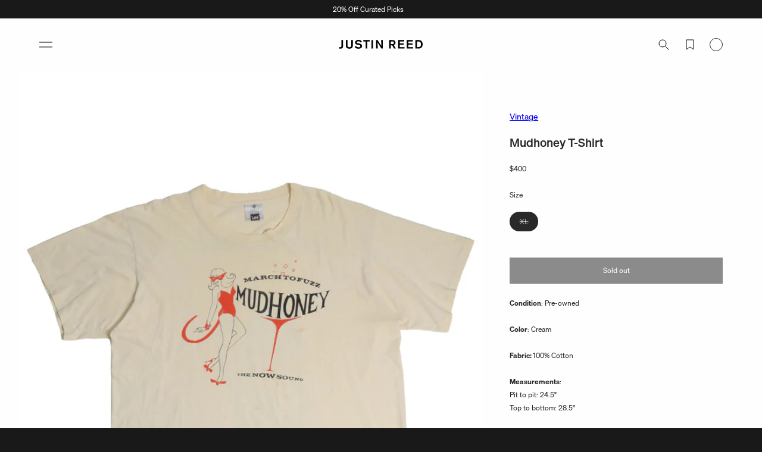

--- FILE ---
content_type: image/svg+xml
request_url: https://justinreed.com/cdn/shop/files/wishlist.svg
body_size: -661
content:
<svg viewBox="0 0 22 22" height="22" width="22" xmlns="http://www.w3.org/2000/svg" stroke="currentColor" fill="none"><polygon points="5,3 5,19 11,15 17,19 17,3 5,3"></polygon></svg>